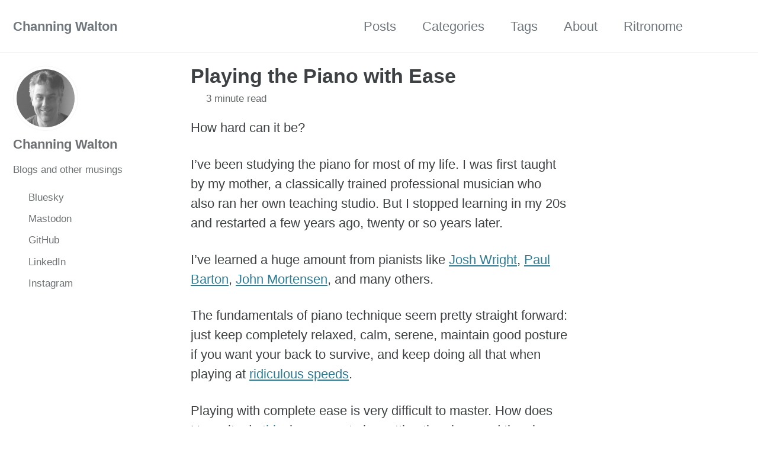

--- FILE ---
content_type: text/html; charset=utf-8
request_url: https://channingwalton.github.io/posts/2020-03-13/PlayingThePianoWithEase
body_size: 5320
content:
<!doctype html>
<!--
  Minimal Mistakes Jekyll Theme 4.26.2 by Michael Rose
  Copyright 2013-2024 Michael Rose - mademistakes.com | @mmistakes
  Free for personal and commercial use under the MIT license
  https://github.com/mmistakes/minimal-mistakes/blob/master/LICENSE
-->

<html lang="en" class="no-js">
  <head>
    <meta charset="utf-8">

<!-- begin _includes/seo.html --><title>Playing the Piano with Ease - Channing Walton</title>
<meta name="description" content="Some thoughts about how to play the piano comfortably and with ease.">


  <meta name="author" content="Channing Walton">
  
  <meta property="article:author" content="Channing Walton">
  


<meta property="og:type" content="article">
<meta property="og:locale" content="en_US">
<meta property="og:site_name" content="Channing Walton">
<meta property="og:title" content="Playing the Piano with Ease">
<meta property="og:url" content="https://channingwalton.github.io/posts/2020-03-13/PlayingThePianoWithEase">


  <meta property="og:description" content="Some thoughts about how to play the piano comfortably and with ease.">







  <meta property="article:published_time" content="2021-03-13T14:00:00+00:00">






<link rel="canonical" href="https://channingwalton.github.io/posts/2020-03-13/PlayingThePianoWithEase">












<!-- end _includes/seo.html -->



  <link href="/feed.xml" type="application/atom+xml" rel="alternate" title="Channing Walton Feed">
<meta name="viewport" content="width=device-width, initial-scale=1.0">

<script type="text/javascript">
  document.documentElement.className = document.documentElement.className.replace(/\bno-js\b/g, '') + ' js ';
  
</script>

<!-- For all browsers -->
<link rel="stylesheet" href="/assets/css/main.css">
<link rel="preload" href="https://cdn.jsdelivr.net/npm/@fortawesome/fontawesome-free@latest/css/all.min.css" as="style" onload="this.onload=null;this.rel='stylesheet'">
<noscript><link rel="stylesheet" href="https://cdn.jsdelivr.net/npm/@fortawesome/fontawesome-free@latest/css/all.min.css"></noscript>



    <!-- start custom head snippets -->

<!-- insert favicons. use https://realfavicongenerator.net/ -->

<!-- end custom head snippets -->

  </head>

  <body class="layout--single">
    <nav class="skip-links">
  <ul>
    <li><a href="#site-nav" class="screen-reader-shortcut">Skip to primary navigation</a></li>
    <li><a href="#main" class="screen-reader-shortcut">Skip to content</a></li>
    <li><a href="#footer" class="screen-reader-shortcut">Skip to footer</a></li>
  </ul>
</nav>

    

<div class="masthead">
  <div class="masthead__inner-wrap">
    <div class="masthead__menu">
      <nav id="site-nav" class="greedy-nav">
        
        <a class="site-title" href="/">
          Channing Walton
          
        </a>
        <ul class="visible-links"><li class="masthead__menu-item">
              <a
                href="/posts/"
                
                
              >Posts</a>
            </li><li class="masthead__menu-item">
              <a
                href="/categories/"
                
                
              >Categories</a>
            </li><li class="masthead__menu-item">
              <a
                href="/tags/"
                
                
              >Tags</a>
            </li><li class="masthead__menu-item">
              <a
                href="/about/"
                
                
              >About</a>
            </li><li class="masthead__menu-item">
              <a
                href="/rit"
                
                
              >Ritronome</a>
            </li></ul>
        
        <button class="search__toggle" type="button">
          <span class="visually-hidden">Toggle search</span>
          <i class="fas fa-search"></i>
        </button>
        
        <button class="greedy-nav__toggle hidden" type="button">
          <span class="visually-hidden">Toggle menu</span>
          <div class="navicon"></div>
        </button>
        <ul class="hidden-links hidden"></ul>
      </nav>
    </div>
  </div>
</div>


    <div class="initial-content">
      





<div id="main" role="main">
  
  <div class="sidebar sticky">
  


<div itemscope itemtype="https://schema.org/Person" class="h-card">

  
    <div class="author__avatar">
      <a href="https://channingwalton.github.io/">
        <img src="/assets/images/bio-photo.jpg" alt="Channing Walton" itemprop="image" class="u-photo">
      </a>
    </div>
  

  <div class="author__content">
    <h3 class="author__name p-name" itemprop="name">
      <a class="u-url" rel="me" href="https://channingwalton.github.io/" itemprop="url">Channing Walton</a>
    </h3>
    
      <div class="author__bio p-note" itemprop="description">
        <p>Blogs and other musings</p>

      </div>
    
  </div>

  <div class="author__urls-wrapper">
    <button class="btn btn--inverse">Follow</button>
    <ul class="author__urls social-icons">
      

      
        
          
            <li><a href="https://bsky.app/profile/channingwalton.bsky.social" rel="nofollow noopener noreferrer me" itemprop="sameAs"><i class="fas fa-link" aria-hidden="true"></i><span class="label">Bluesky</span></a></li>
          
        
          
            <li><a href="https://types.pl/@channingwalton" rel="nofollow noopener noreferrer me" itemprop="sameAs"><i class="fab fa-fw fa-mastodon" aria-hidden="true"></i><span class="label">Mastodon</span></a></li>
          
        
          
            <li><a href="https://github.com/channingwalton" rel="nofollow noopener noreferrer me" itemprop="sameAs"><i class="fab fa-fw fa-github" aria-hidden="true"></i><span class="label">GitHub</span></a></li>
          
        
          
            <li><a href="https://www.linkedin.com/in/channingwalton/" rel="nofollow noopener noreferrer me" itemprop="sameAs"><i class="fab fa-fw fa-linkedin-in" aria-hidden="true"></i><span class="label">LinkedIn</span></a></li>
          
        
          
            <li><a href="https://instagram.com/channing.walton" rel="nofollow noopener noreferrer me" itemprop="sameAs"><i class="fab fa-fw fa-instagram" aria-hidden="true"></i><span class="label">Instagram</span></a></li>
          
        
      

      

      

      

      

      

      

      

      

      

      

      

      

      

      

      

      

      

      

      

      

      

      

      

      

      <!--
  <li>
    <a href="http://link-to-whatever-social-network.com/user/" itemprop="sameAs" rel="nofollow noopener noreferrer me">
      <i class="fas fa-fw" aria-hidden="true"></i> Custom Social Profile Link
    </a>
  </li>
-->
    </ul>
  </div>
</div>

  
  </div>



  <article class="page" itemscope itemtype="https://schema.org/CreativeWork">
    <meta itemprop="headline" content="Playing the Piano with Ease">
    <meta itemprop="description" content="How hard can it be?">
    <meta itemprop="datePublished" content="2021-03-13T14:00:00+00:00">
    

    <div class="page__inner-wrap">
      
        <header>
          <h1 id="page-title" class="page__title" itemprop="headline">
            <a href="https://channingwalton.github.io/posts/2020-03-13/PlayingThePianoWithEase" itemprop="url">Playing the Piano with Ease
</a>
          </h1>
          

  <p class="page__meta">
    

    

    
      
      

      <span class="page__meta-readtime">
        <i class="far fa-clock" aria-hidden="true"></i>
        
          3 minute read
        
      </span>
    
  </p>


        </header>
      

      <section class="page__content" itemprop="text">
        
        <p>How hard can it be?</p>

<p>I’ve been studying the piano for most of my life. I was first taught by my mother, a classically trained professional musician who also ran her own teaching studio. But I stopped learning in my 20s and restarted a few years ago, twenty or so years later.</p>

<p>I’ve learned a huge amount from pianists like <a href="https://www.youtube.com/user/joshwrightpiano">Josh Wright</a>,
<a href="https://www.youtube.com/user/PaulBartonPiano">Paul Barton</a>, <a href="https://www.youtube.com/user/cedarvillemusic">John Mortensen</a>, and many others.</p>

<p>The fundamentals of piano technique seem pretty straight forward: just keep completely relaxed, calm, serene, maintain good posture if you want your back to survive, and keep doing all that when playing at <a href="https://www.youtube.com/watch?v=ZZyokBXgEJY">ridiculous speeds</a>.</p>

<p>Playing with complete ease is very difficult to master. How does Horowitz do <a href="https://www.youtube.com/watch?v=FxhbAGwEYGQ">this</a>, he seems to be petting the piano and the piano plays itself?</p>

<p>In trying to achieve this elusive quality of complete ease my big mistake has been to assume that <em>ease</em> will emerge from lots and lots of hard, technical practice.</p>

<p>But I was wrong — at least for me. I got this completely backwards. My recent experience of flipping things around are proving how badly I got this wrong. Simply put, <strong>start</strong> with being at ease and relaxed and then build everything else on top of that foundation. Ease cannot be added afterwards.</p>

<p>At this point many teachers will be screaming, “Of course!!!”. But, somehow I didn’t really get it, and I’ve been told it in lots of ways, but it has always been indirect: “slow down”, “relax”, “curl your fingers”, “don’t tense up”.</p>

<p>I needed to start from being at ease as a foundational principle. What does that mean?</p>

<ol>
  <li>First, are you <em>sitting</em> comfortably? Is you back straight? Can you sit like that for some time, after all thats what you are going to be doing. If you can’t sit on the chair comfortably then things aren’t going to go well. Make sure the <a href="https://youtu.be/5YlKWaPxnj8">bench position</a> is good.</li>
  <li>Now rest your hands on the keyboard. Are you still comfortable? Are your shoulders and body relaxed? Are you still sitting comfortably? Is your chair still at the <a href="https://youtu.be/5YlKWaPxnj8">right height</a>.</li>
  <li>Are your hands touching the keyboard with a good shape? (See <a href="https://www.youtube.com/watch?v=r_PPWiTEdNA">this</a> or <a href="https://www.youtube.com/watch?v=7s4V98-lElk">this</a>)</li>
  <li>Are you still comfortable? Remove all tension by adjusting your position.</li>
  <li>Play a note, a five finger scale (C-G), a chord. Are you <em>still comfortable</em> and relaxed. Are you using the lightest touch you can? Is what you’re playing sounding even, or beautiful?</li>
  <li>Do not go beyond this point until you can play something very simple, slowly and completely at ease.</li>
</ol>

<p><em>You need to learn what it feels like to play with complete ease</em> by playing something so simple (a five note scale) that you can think about your body and not what you’re playing. That feeling is what you need to strive for in all your playing, but first you need to know what that feeling is. Once you’ve felt it you’ll never forget it, its almost euphoric.</p>

<p>In all your practice, that is the state you need to achieve <em>first</em>. If you deviate from it then reset, <strong>slow down</strong>, and find it again.</p>

<p>Fundamentally, I don’t think its possible to develop playing at ease as an afterthought, it doesn’t emerge from playing lots of technical exercises or when you <em>get good enough</em>. Its an upfront <em>decision</em> that everything else rests upon.</p>

<p>The work of a lifetime is to learn how to keep yourself in that state whilst playing more and more difficult music.</p>

<p>ps. My brother, Lance, tells me that this is what the <a href="https://en.wikipedia.org/wiki/Theodor_Leschetizky">Leschetizky Method</a> espouses. I am very happy that I’m in good company.</p>

<hr />

        
      </section>

      <footer class="page__meta">
        
        
  


  

  <p class="page__taxonomy">
    <strong><i class="fas fa-fw fa-tags" aria-hidden="true"></i> Tags: </strong>
    <span itemprop="keywords">
    
      <a href="/tags/#music" class="page__taxonomy-item p-category" rel="tag">music</a><span class="sep">, </span>
    
      <a href="/tags/#piano" class="page__taxonomy-item p-category" rel="tag">piano</a>
    
    </span>
  </p>




  


  

  <p class="page__taxonomy">
    <strong><i class="fas fa-fw fa-folder-open" aria-hidden="true"></i> Categories: </strong>
    <span itemprop="keywords">
    
      <a href="/categories/#music" class="page__taxonomy-item p-category" rel="tag">music</a>
    
    </span>
  </p>


        

  <p class="page__date"><strong><i class="fas fa-fw fa-calendar-alt" aria-hidden="true"></i> Updated:</strong> <time class="dt-published" datetime="2021-03-13T14:00:00+00:00">March 13, 2021</time></p>

      </footer>

      

      
  <nav class="pagination">
    
      <a href="/posts/2020-02-20/EvergreenSoftwareDevelopment" class="pagination--pager" title="Evergreen Software Documentation
">Previous</a>
    
    
      <a href="/posts/2020-05-18/MakeBuildingBlocks" class="pagination--pager" title="Make Building Blocks
">Next</a>
    
  </nav>

    </div>

    
  </article>

  
  
    
<div class="page__related">
  
  <h2 class="page__related-title">You May Also Enjoy</h2>
  <div class="grid__wrapper">
    
      
      



<div class="grid__item">
  <article class="archive__item" itemscope itemtype="https://schema.org/CreativeWork">
    
    <h2 class="archive__item-title no_toc" itemprop="headline">
      
        <a href="/posts/20250-10-26/ai-dunning-kruger" rel="permalink">AI is a Dunning–Kruger Amplifier
</a>
      
    </h2>
    

  <p class="page__meta">
    

    

    
      
      

      <span class="page__meta-readtime">
        <i class="far fa-clock" aria-hidden="true"></i>
        
          2 minute read
        
      </span>
    
  </p>


    <p class="archive__item-excerpt" itemprop="description">A disconnect exists between the most experienced software developers and many others, those who confidently assert that artificial intelligence can solve eve...</p>
  </article>
</div>

    
      
      



<div class="grid__item">
  <article class="archive__item" itemscope itemtype="https://schema.org/CreativeWork">
    
    <h2 class="archive__item-title no_toc" itemprop="headline">
      
        <a href="/posts/2025-08-04/embracing-imposter-syndrome" rel="permalink">Embracing Imposter Syndrome is a Superpower
</a>
      
    </h2>
    

  <p class="page__meta">
    

    

    
      
      

      <span class="page__meta-readtime">
        <i class="far fa-clock" aria-hidden="true"></i>
        
          4 minute read
        
      </span>
    
  </p>


    <p class="archive__item-excerpt" itemprop="description">I spent most of the early part of my career feeling like I didn’t quite belong, standing in meetings wondering if everyone else can see that I’m just making ...</p>
  </article>
</div>

    
      
      



<div class="grid__item">
  <article class="archive__item" itemscope itemtype="https://schema.org/CreativeWork">
    
    <h2 class="archive__item-title no_toc" itemprop="headline">
      
        <a href="/posts/2024-10-19/kind-and-wicked" rel="permalink">Kind and Wicked
</a>
      
    </h2>
    

  <p class="page__meta">
    

    

    
      
      

      <span class="page__meta-readtime">
        <i class="far fa-clock" aria-hidden="true"></i>
        
          4 minute read
        
      </span>
    
  </p>


    <p class="archive__item-excerpt" itemprop="description">The psychologist Robin Hogarth introduced the concept of “kind” and “wicked” learning environments to explain why experience doesn’t always lead to improved ...</p>
  </article>
</div>

    
      
      



<div class="grid__item">
  <article class="archive__item" itemscope itemtype="https://schema.org/CreativeWork">
    
    <h2 class="archive__item-title no_toc" itemprop="headline">
      
        <a href="/posts/2023-05-02/scala" rel="permalink">Rumblings in Scala
</a>
      
    </h2>
    

  <p class="page__meta">
    

    

    
      
      

      <span class="page__meta-readtime">
        <i class="far fa-clock" aria-hidden="true"></i>
        
          1 minute read
        
      </span>
    
  </p>


    <p class="archive__item-excerpt" itemprop="description">Here are some thoughts I posted about Scala on Mastodon.

</p>
  </article>
</div>

    
  </div>
</div>

  
  
</div>

      
    </div>

    
      <div class="search-content">
        <div class="search-content__inner-wrap"><form class="search-content__form" onkeydown="return event.key != 'Enter';" role="search">
    <label class="sr-only" for="search">
      Enter your search term...
    </label>
    <input type="search" id="search" class="search-input" tabindex="-1" placeholder="Enter your search term..." />
  </form>
  <div id="results" class="results"></div></div>

      </div>
    

    <div id="footer" class="page__footer">
      <footer>
        <!-- start custom footer snippets -->

<!-- end custom footer snippets -->
        <div class="page__footer-follow">
  <ul class="social-icons">
    

    
      
        
          <li><a href="https://bsky.app/profile/channingwalton.bsky.social" rel="nofollow noopener noreferrer"><i class="fas fa-link" aria-hidden="true"></i> Bluesky</a></li>
        
      
        
          <li><a href="https://github.com/channingwalton" rel="nofollow noopener noreferrer"><i class="fab fa-fw fa-github" aria-hidden="true"></i> GitHub</a></li>
        
      
        
          <li><a href="https://www.linkedin.com/in/channingwalton/" rel="nofollow noopener noreferrer"><i class="fab fa-fw fa-linkedin-in" aria-hidden="true"></i> LinkedIn</a></li>
        
      
        
          <li><a href="https://instagram.com/channing.walton" rel="nofollow noopener noreferrer"><i class="fab fa-fw fa-instagram" aria-hidden="true"></i> Instagram</a></li>
        
      
    

    
      <li><a href="/feed.xml"><i class="fas fa-fw fa-rss-square" aria-hidden="true"></i> Feed</a></li>
    
  </ul>
</div>

<div class="page__footer-copyright">&copy; 2025 <a href="https://channingwalton.github.io">Channing Walton</a>. Powered by <a href="https://jekyllrb.com" rel="nofollow">Jekyll</a> &amp; <a href="https://mademistakes.com/work/minimal-mistakes-jekyll-theme/" rel="nofollow">Minimal Mistakes</a>.</div>

      </footer>
    </div>

    
  <script src="/assets/js/main.min.js"></script>




<script src="/assets/js/lunr/lunr.min.js"></script>
<script src="/assets/js/lunr/lunr-store.js"></script>
<script src="/assets/js/lunr/lunr-en.js"></script>




  <!-- Global site tag (gtag.js) - Google Analytics -->
<script async src="https://www.googletagmanager.com/gtag/js?id=G-MWNHFJ9F4H"></script>
<script>
  window.dataLayer = window.dataLayer || [];
  function gtag(){dataLayer.push(arguments);}
  gtag('js', new Date());

  gtag('config', 'G-MWNHFJ9F4H', { 'anonymize_ip': false});
</script>








  </body>
</html>


--- FILE ---
content_type: application/javascript; charset=utf-8
request_url: https://channingwalton.github.io/assets/js/lunr/lunr-store.js
body_size: 4824
content:
var store = [{
        "title": "Software Quality - Overview",
        "excerpt":"Walk into a room of software developers and invariably the conversation will turn to the dreadful quality of code in their workplace or the industry. Developers will speak passionately about such details as Test Driven Development, loose coupling, inversion of control. Or how much better things would be if they...","categories": ["software"],
        "tags": ["programming","quality"],
        "url": "/posts/2009-05-09/software-quality-overview",
        "teaser": null
      },{
        "title": "Software Quality - Pragmatics",
        "excerpt":"This article continues my series on Software Quality, discussing Vignelli’s pragmatics. My idea is that we judge quality using the same inbuilt sense of aesthetics as we would a work of art or an everyday object, albeit at quite a high level of abstraction. The design industry has a lot...","categories": ["software"],
        "tags": ["programming","quality"],
        "url": "/posts/2009-05-10/software-quality-pragmatics",
        "teaser": null
      },{
        "title": "Software Quality - Syntactics",
        "excerpt":"“If you have built castles in the air, your work need not be lost; that is where they should be. Now put foundations under them”. Henry David Thoreau This third article about Software quality is concerned with syntactics, by which I mean the syntax of collaborating components and systems, and...","categories": ["software"],
        "tags": ["programming","quality"],
        "url": "/posts/2009-05-11/software-quality-syntactics",
        "teaser": null
      },{
        "title": "TDD from a Control Theory POV",
        "excerpt":"This is another way of looking at how Test Driven Development (TDD) helps to build better software. Before becoming a developer I was an academic at University College London, where I helped build the world’s first High-Performance Heterodyne Optical Injection Phase-Lock Loop Using Wide Linewidth Semiconductor Lasers. Lasers oscillate at...","categories": ["agile"],
        "tags": ["programming","agile","tdd"],
        "url": "/posts/2009-05-11/tdd",
        "teaser": null
      },{
        "title": "Producing Systems That Do Not Rot",
        "excerpt":"I was driven to write this article after reading Kirk Knoernschild’s blog about Rotting Design and felt I needed to say something. In Kirk’s article he states two things, amongst others, which caught my attention: Over time, at least a portion of every enterprise software system experiences the problem of...","categories": ["agile"],
        "tags": ["agile","software quality"],
        "url": "/posts/2012-01-12/rot",
        "teaser": null
      },{
        "title": "HSBC - A Successful Delivery",
        "excerpt":"Over the last few months, we’ve been working on delivering HSBC’s Clearing Connectivity Layer and OTC Cleared Trade Acceptance System. We went live early December, and in fact, we delivered our first release early. The system enables HSBC to handle the processing of all cleared interest rate and credit derivatives...","categories": ["agile"],
        "tags": ["scala","programming","hsbc","agile"],
        "url": "/posts/2012-01-12/HSBC",
        "teaser": null
      },{
        "title": "A Small Example of the Typeclass Pattern",
        "excerpt":"Typeclasses are most famously a language feature of Haskell that has gained interest in the Scala community. Here I describe the basic pattern with references for further study. What is a type class and why do I need it? Type classes are useful to solve several fundamental challenges in Programming...","categories": ["scala","programming"],
        "tags": ["scala","programming","typeclass"],
        "url": "/posts/2012-05-03/typeclasses",
        "teaser": null
      },{
        "title": "A Small Example of Phantom Types",
        "excerpt":"Here is an example of so-called phantom types and covariance in Scala to improve type safety and correctness. The example is a simplified version from a real project. I present the example as source code so you can copy into an editor and play with it. References for further reading...","categories": ["scala","programming"],
        "tags": ["scala","programming"],
        "url": "/posts/2012-06-16/kleisli",
        "teaser": null
      },{
        "title": "A Small (Real) Example of Kleisli Arrows",
        "excerpt":"This is a simple example of use of a mysterious beast called a Kleisli arrow. I will be using Scalaz for my incantations as it comes with the necessary potions. What is the Problem? You have functions that take a simple type and return higher kinded types like Options or...","categories": ["scala","programming"],
        "tags": ["scala","programming","kleisli"],
        "url": "/posts/2012-07-07/kleisli",
        "teaser": null
      },{
        "title": "Another Small Example of the Type Class Pattern",
        "excerpt":"I recently came across another elegant use of the type class pattern, so I thought I’d share it with here. Developers at a client recently asked about the following code: import scalaz._ import Scalaz._ val x: Option[Int] = whatever val y = ~x // Huh!? What is that ~x there?...","categories": ["scala","programming"],
        "tags": ["scala","programming","typeclass"],
        "url": "/posts/2012-07-09/typeclass",
        "teaser": null
      },{
        "title": "A Small (Real) Example of the Reader and Writer Monads",
        "excerpt":"This is an example of using the Reader and Writer monads to solve a problem which cropped up on a project I am working on. Before getting to the problem, what are the Reader and Writer monads? A Reader, sometimes called the environment monad, treats functions as values in a...","categories": ["scala","programming"],
        "tags": ["scala","programming","monad","reader","writer"],
        "url": "/posts/2014-07-27/reader-writer-monad",
        "teaser": null
      },{
        "title": "Lunatics Running the Asylum",
        "excerpt":"IT departments — on issues ranging across the spectrum from Software Process to technology — seek to have decision-making discretion taken from those directly involved, who have personal knowledge and a personal stake, transfer it to middle management who have neither, and who pay no price for being wrong. (With...","categories": ["agile"],
        "tags": ["agile"],
        "url": "/posts/2014-09-06/lunatics",
        "teaser": null
      },{
        "title": "What are you going to do?",
        "excerpt":"Its like a finger pointing away to the moon. Don’t concentrate on the finger or you will miss all that heavenly glory. — Bruce Lee in a movie. There is much arguing about how to deliver high-quality software that satisfies the needs of users and delivers value to the business....","categories": ["programming","agile"],
        "tags": ["programming"],
        "url": "/posts/2015-09-15/what",
        "teaser": null
      },{
        "title": "Barclays Agile Awards 2017",
        "excerpt":"We are excited and proud to announce that a project started with Underscore partners and associates has won the highest accolade in the Barclays Agility Conference: Barclays UK Team of the Year and the Overall Winner category. We’ll describe the project, changes we introduced, and technologies used. Starting out In...","categories": ["agile"],
        "tags": ["scala","programming","barclays","agile"],
        "url": "/posts/2017-01-17/barclays",
        "teaser": null
      },{
        "title": "The Compassionate Programmer",
        "excerpt":"Software is quite miraculous if you think about it. It starts as a random, incoherent set of ideas, and after some pondering, often too little, text is written down on a computer. The text has a particular structure and rules, but it’s just text. Anything from a dozen to millions...","categories": ["programming"],
        "tags": ["programming"],
        "url": "/posts/2018-08-04/compassionate",
        "teaser": null
      },{
        "title": "Evergreen Software Documentation",
        "excerpt":"Software Documentation is hard to do, tedious to maintain, unsatisfactory, and always wrong. The problem is that the information is both a heterarchy and kind of a hermeneutic circle, which is why managing that knowledge with traditional tools — Word, Powerpoint, Readme’s — is so hard. Various document management systems...","categories": ["software","documentation"],
        "tags": ["zettelkasten","software","documentation"],
        "url": "/posts/2020-02-20/EvergreenSoftwareDevelopment",
        "teaser": null
      },{
        "title": "Playing the Piano with Ease",
        "excerpt":"How hard can it be? I’ve been studying the piano for most of my life. I was first taught by my mother, a classically trained professional musician who also ran her own teaching studio. But I stopped learning in my 20s and restarted a few years ago, twenty or so...","categories": ["music"],
        "tags": ["music","piano"],
        "url": "/posts/2020-03-13/PlayingThePianoWithEase",
        "teaser": null
      },{
        "title": "Make Building Blocks",
        "excerpt":"How do we write software that is simple, extensible, composeable? This is a very difficult question to answer. Good software has Quality Without a Name, a phrase coined by Christopher Alexander in his book The Timeless Way of Building, a quality that is hard to create and describe but we...","categories": ["software"],
        "tags": ["software"],
        "url": "/posts/2020-05-18/MakeBuildingBlocks",
        "teaser": null
      },{
        "title": "Functor",
        "excerpt":"A non-mathematical introduction to functors. Option and List are two well-known classes, both of which have the function map that takes a function that is applied to the values contained by the List or Option. Here are two functions that take List[Int] and Option[Int] and increments the values: def inc(o:...","categories": ["software","scala"],
        "tags": ["software","scala"],
        "url": "/posts/2022-08-29/Functors",
        "teaser": null
      },{
        "title": "Monads",
        "excerpt":"A non-mathematical introduction to Monads. Read Functor first! Code working with databases, performing HTTP requests, publishing messages on queues, all return something like IO[A] in functional codebases. Here is a real-world example, slightly modified to protect the guilty, making calls to remote services and queues. def completeSubscription(token: String, id: UserId):...","categories": ["software","scala"],
        "tags": ["software","scala","monad"],
        "url": "/posts/2022-08-29/Monads",
        "teaser": null
      },{
        "title": "Complexity Trap",
        "excerpt":"There comes a point in complex domains where only developers have anything close to a complete understanding of the system behaviour. If you’re lucky. I’ve worked on projects in finance and media that had reasonably complex behaviour. They start from basic requirements such as a simple, linear, workflow for bank...","categories": ["software","analysis","design"],
        "tags": ["software","analysis","design"],
        "url": "/posts/2023-01-25/Complexity",
        "teaser": null
      },{
        "title": "Introducing the Ritronome",
        "excerpt":"Ritronome is an experimental metronome that can change tempo. Conventional metronomes are very useful for all kinds of practice but they cannot be used for music that slows down or speeds up. So I wrote Ritronome to do exactly that and find out if having a variable metronome would actually...","categories": ["music"],
        "tags": ["music"],
        "url": "/posts/2023-04-04/ritronome",
        "teaser": null
      },{
        "title": "You want to use AI? Learn to program first!",
        "excerpt":"Whilst using AI tools to help me write software, it struck me that these tools in their current form, are only safe in the hands of experienced developers. There are many examples of expert level tools that are dangerous in the hands of novices, such as power tools in carpentry...","categories": ["programming","AI"],
        "tags": ["programming","AI"],
        "url": "/posts/2023-04-19/ai",
        "teaser": null
      },{
        "title": "Hiring a programmer? Make some tea!",
        "excerpt":"Whilst looking for my next job, I’m finding that the hiring process has become little more than an exercise in matching tags. A few years ago I responded to a question on Quora, How do I explain to non-programmers how complex, time-consuming, and error-prone software development is?. The essence of...","categories": ["programming","hiring"],
        "tags": ["programming","hiring"],
        "url": "/posts/2023-04-24/jobs",
        "teaser": null
      },{
        "title": "Rumblings in Scala",
        "excerpt":"Here are some thoughts I posted about Scala on Mastodon. There is quite a bit of talk about Scala and it’s future it seems. There are thoughts about academia driving the language for its own noble goals but losing sight of the consequences for industrial size codebases in the wild...","categories": ["programming","scala"],
        "tags": ["programming","scala"],
        "url": "/posts/2023-05-02/scala",
        "teaser": null
      },{
        "title": "Kind and Wicked",
        "excerpt":"The psychologist Robin Hogarth introduced the concept of “kind” and “wicked” learning environments to explain why experience doesn’t always lead to improved performance. Kind learning environments are those where the rules are clear and feedback is immediate and accurate, such as board games. Wicked learning environments are the opposite with...","categories": ["programming","learning"],
        "tags": ["programming","learning"],
        "url": "/posts/2024-10-19/kind-and-wicked",
        "teaser": null
      },{
        "title": "Embracing Imposter Syndrome is a Superpower",
        "excerpt":"I spent most of the early part of my career feeling like I didn’t quite belong, standing in meetings wondering if everyone else can see that I’m just making it up as I go along. Staring at code I wrote yesterday thinking “Is this good enough?” For years I thought...","categories": ["programming","learning","psychology"],
        "tags": ["programming","learning","psychology"],
        "url": "/posts/2025-08-04/embracing-imposter-syndrome",
        "teaser": null
      },{
        "title": "AI is a Dunning–Kruger Amplifier",
        "excerpt":"A disconnect exists between the most experienced software developers and many others, those who confidently assert that artificial intelligence can solve everything more efficiently, more creatively, and faster than mere humans. But the most competent developers (and designers, and makers in general) are quietly grimacing. We know that AI is...","categories": ["AI","programming","psychology"],
        "tags": ["AI","programming","psychology"],
        "url": "/posts/20250-10-26/ai-dunning-kruger",
        "teaser": null
      }]
